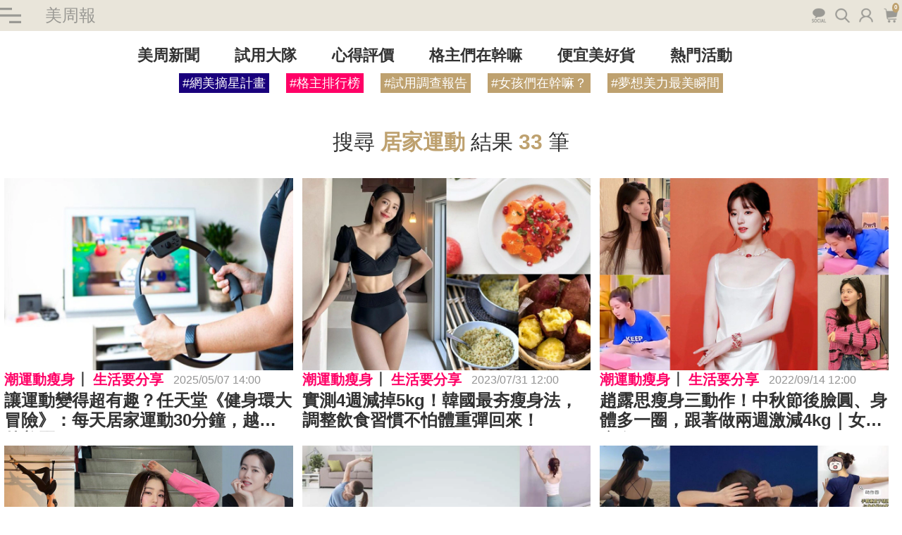

--- FILE ---
content_type: text/html; charset=UTF-8
request_url: https://ibeautyreport.com/tags/%E5%B1%85%E5%AE%B6%E9%81%8B%E5%8B%95
body_size: 4152
content:
<!DOCTYPE html>
<html dir="ltr" lang="zh-hant" xml:lang="zh-hant">

<head>
    <meta charset="utf-8">
    <meta name="viewport"
        content="width=device-width, initial-scale=1.0, minimum-scale=1.0, maximum-scale=1.0, user-scalable=0">
    <meta name="title" content=" 居家運動 熱搜推薦｜2026年01月｜美周報">
    <meta name="description"
        content="國內外美妝新聞、美妝試用、美容保養企劃報導、線上節目話題影片、流行穿搭、瘦身運動、名人推薦、及最多素人體驗口碑評價或試用調查報告都在美周報！">
    <title> 居家運動 熱搜推薦｜2026年01月｜美周報</title>

    <link rel="apple-touch-icon" sizes="180x180" href="/favicon/apple-touch-icon.png">
    <link rel="icon" type="image/png" sizes="32x32" href="/favicon/favicon-32x32.png">
    <link rel="icon" type="image/png" sizes="16x16" href="/favicon/favicon-16x16.png">
    <link rel="shortcut icon" type="image/svg+xml" href="https://ibeautyreport.com/images/logo.svg" sizes="any">
    <!--link rel="apple-touch-icon" sizes="180x180" href="https://ibeautyreport.com/favicon.ico"-->

    <link rel="stylesheet" href="/css/new_assort_list.css?id=650aa15bb2f84d7c405d756ced9338c2" preload />

    <link rel="preload" href="/js/new_search.js?id=9c7dd6dc2f77aac8a6e1351a00084afb" as="script">

    <meta name="Keywords" content="美妝新聞, 美妝推薦,美妝排行,美妝試用,美妝網站,美妝,線上節目">
    <meta name="googlebot" content="index, follow" />
    <meta name="google" content="nositelinkssearchbox">
    <meta name="google" content="notranslate">
    <meta name="csrf-token" content="POAciOYMLEDCch6Oe6tKNaQCCndqENSlkzNJXm9a">

    <link rel="canonical" href="https://ibeautyreport.com/tags/%E5%B1%85%E5%AE%B6%E9%81%8B%E5%8B%95" />
    <meta name="google-site-verification" content="7FjCTWtXjcia6ohcSu5glkYWXMSMfLUD3qnXse9hxeE">
    <meta name="facebook-domain-verification" content="sgd9qgajbrzmc78vtq92bh7os8fv27" />
    <meta property="og:locale" content="zh_TW" />
    <meta property="og:type" content="article" />
    <meta property="og:title" content=" 居家運動 熱搜推薦｜2026年01月｜美周報" />
    <meta property="og:url" content="https://ibeautyreport.com/tags/%E5%B1%85%E5%AE%B6%E9%81%8B%E5%8B%95" />
    <meta property="og:site_name" content="美周報iBEAUTYREPORT華人圈第一本線上免費美妝雜誌" />
    <meta property="og:description"
        content="國內外美妝新聞、美妝試用、美容保養企劃報導、線上節目話題影片、流行穿搭、瘦身運動、名人推薦、及最多素人體驗口碑評價或試用調查報告都在美周報！">
    <meta name="robots" content="index follow" />
    <meta property="og:image" content="https://ibeautyreport.com/images/fbshare.png" />
</head>
    <script async src="https://www.googletagmanager.com/gtag/js?id=UA-41052995-2"></script>
<script>
    window.dataLayer = window.dataLayer || [];

    function gtag() {
        dataLayer.push(arguments);
    }
    gtag('js', new Date());

    gtag('config', 'UA-41052995-2');

</script>

<!-- Global site tag (gtag.js) - Google Ads: 748125685 -->
<script async src="https://www.googletagmanager.com/gtag/js?id=G-4F3DK05EJG">
    alt = "GTM"

</script>
<script>
    window.dataLayer = window.dataLayer || [];

    function gtag() {
        dataLayer.push(arguments);
    }
    gtag('js', new Date());

    gtag('config', 'G-4F3DK05EJG');

</script>
<!-- Google Tag Manager -->
<script>
    (function(w, d, s, l, i) {
        w[l] = w[l] || [];
        w[l].push({
            'gtm.start': new Date().getTime(),
            event: 'gtm.js'
        });
        var f = d.getElementsByTagName(s)[0],
            j = d.createElement(s),
            dl = l != 'dataLayer' ? '&l=' + l : '';
        j.async = true;
        j.src =
            'https://www.googletagmanager.com/gtm.js?id=' + i + dl;
        f.parentNode.insertBefore(j, f);
    })(window, document, 'script', 'dataLayer', 'GTM-TVXDCSH');
</script>
    


<body class="page ">

    <!-- 左側選單 -->
    <div class="func_page">
        <div class="inner">
            <div class="search_box">
                <form action="https://ibeautyreport.com/search" id="search_box_form_1" method="GET">
                    <input type="text" name="keywords" id="keywords1">
                    <a href="#" onclick="$('#search_box_form_1').submit();">search</a>
                </form>
            </div>
            <div class="login_info  none ">
                                    <a href="https://ibeautyreport.com/login">會員登入</a> | <a href="https://ibeautyreport.com/register">註冊會員</a>
                            </div>
            <div class="newtags">
    <ul>
        <li><a href="/DM/kocsevent/" class="kocsevent">#網美摘星計畫</a></li>
        <li><a href="/bloggers">#格主排行榜</a></li>
                <li><a href="https://ibeautyreport.com/tags/%E8%A9%A6%E7%94%A8%E8%AA%BF%E6%9F%A5%E5%A0%B1%E5%91%8A">#試用調查報告</a></li>
                <li><a href="https://ibeautyreport.com/tags/%E5%A5%B3%E5%AD%A9%E5%80%91%E5%9C%A8%E5%B9%B9%E5%98%9B%EF%BC%9F">#女孩們在幹嘛？</a></li>
                <li><a href="https://ibeautyreport.com/tags/%E5%A4%A2%E6%83%B3%E7%BE%8E%E5%8A%9B%E6%9C%80%E7%BE%8E%E7%9E%AC%E9%96%93">#夢想美力最美瞬間</a></li>
            </ul>
</div>            <nav class="menu">
                <ul>
                        <li class="mainnav">
                <div class="toggle"></div>
                <a href="javascript:void(0);">美周新聞</a>
                <ul class="subnav">
                    <a
                        href="https://ibeautyreport.com/news">美周新聞首頁</a>
                                            <a
                            href="https://ibeautyreport.com/news/beautycare">美妝情報員</a>
                                            <a
                            href="https://ibeautyreport.com/news/entertainment">劇迷瘋追星</a>
                                            <a
                            href="https://ibeautyreport.com/news/fashion-style">穿搭更衣室</a>
                                            <a
                            href="https://ibeautyreport.com/news/interview">專訪直擊</a>
                                            <a
                            href="https://ibeautyreport.com/news/lifestyle">生活要分享</a>
                                            <a
                            href="https://ibeautyreport.com/news/goodluck">星情好運勢</a>
                                    </ul>
            </li>
                                <li class="mainnav">
                <div class="toggle"></div>
                <a href="javascript:void(0);">試用大隊</a>
                <ul class="subnav">
                    <a
                        href="https://ibeautyreport.com/trial">試用大隊首頁</a>
                                            <a
                            href="https://ibeautyreport.com/trial/beauty-trial">美妝試用</a>
                                            <a
                            href="https://ibeautyreport.com/trial/Feminineproduct-trial">女孩用品試用</a>
                                            <a
                            href="https://ibeautyreport.com/trial/lifeproduct-trial">日常小物試用</a>
                                    </ul>
            </li>
                                <li><a href="https://ibeautyreport.com/trialcomment">心得評價</a>
            </li>
                                <li><a href="https://ibeautyreport.com/blog">格主們在幹嘛</a>
            </li>
                                <li><a href="https://ibeautyreport.com/shop">便宜美好貨</a>
            </li>
                                <li><a href="https://ibeautyreport.com/event">熱門活動</a>
            </li>
            </ul>
            </nav>
            <nav class="social">
                <div class="box">
    <a class="facebook" href="https://www.facebook.com/iBEAUTYREPORT/" alt="facebook"  target="_blank">facebook</a>
    <a class="instagram" href="https://www.instagram.com/ibeautyreport.tw/" alt="instagram"  target="_blank">instagram</a>
    <a class="line" href="https://page.line.me/apb3460e?openQrModal=true" target="_blank">line</a>
    <a class="youtube" href="https://www.youtube.com/channel/UCkSUsVqbM2jKafHHWk_gdXw" alt="youtube" target="_blank">youtube</a>
    <a class="tiktok" href="https://www.tiktok.com/@ibeautyreport?is_from_webapp=1&sender_device=pc" target="_blank">tiktok</a>
</div>            </nav>
            <nav class="web_map">
                <ul>
    <li><a href="https://ibeautyreport.com/privacy">隱私權聲明</a></li>
    <li><a href="https://ibeautyreport.com/exchange/products">紅利兌換</a></li>
    <li><a href="https://ibeautyreport.com/contact">聯絡我們</a></li>
</ul>            </nav>
            <div class="logo">
                <a href="javascript:void(0);"><img src="https://ibeautyreport.com/img/new/logo_small.png" alt="iBEAUTYREPORT.com"></a>
            </div>
        </div>
        <div class="mask"></div>
    </div>

    <div id="container">
        <div id="container1">
            <div class="anchor" name="top" id="top"></div>
            
            <header>
                <div class="top_info">
    <div class="container">
        <div class="inner">
            <span class="btn toggle">開/關</span>
            <div class="title"><a href="https://ibeautyreport.com">美周報</a></div>
            <div class="func_area">
                <div class="social_box" alt="社群">
                    <div class="box">
    <a class="facebook" href="https://www.facebook.com/iBEAUTYREPORT/" alt="facebook"  target="_blank">facebook</a>
    <a class="instagram" href="https://www.instagram.com/ibeautyreport.tw/" alt="instagram"  target="_blank">instagram</a>
    <a class="line" href="https://page.line.me/apb3460e?openQrModal=true" target="_blank">line</a>
    <a class="youtube" href="https://www.youtube.com/channel/UCkSUsVqbM2jKafHHWk_gdXw" alt="youtube" target="_blank">youtube</a>
    <a class="tiktok" href="https://www.tiktok.com/@ibeautyreport?is_from_webapp=1&sender_device=pc" target="_blank">tiktok</a>
</div>                    <span class="btn social">social</span>
                </div>
                <span class="btn search" alt="搜尋">search</span>
                                    <span class="btn login" alt="登入">login</span>
                                <a class="btn shopping_car" href="/member/orders" alt="購物車">
                    <span class="num">0</span> 購物車</a>  <!-- 新版的購物車 -->
            </div>
        </div>
    </div>
</div>
<div class="top_logo">
    <a href="https://ibeautyreport.com"><img src="https://ibeautyreport.com/img/new/logo_large.png" alt="美周報 "></a>
</div>

<div class="main_menu">

    <div class="inner">
        <nav class="menu">
            <ul>
                                    <li><a href="https://ibeautyreport.com/news">美周新聞</a></li>
                                    <li><a href="https://ibeautyreport.com/trial">試用大隊</a></li>
                                    <li><a href="https://ibeautyreport.com/trialcomment">心得評價</a></li>
                                    <li><a href="https://ibeautyreport.com/blog">格主們在幹嘛</a></li>
                                    <li><a href="https://ibeautyreport.com/shop">便宜美好貨</a></li>
                                    <li><a href="https://ibeautyreport.com/event">熱門活動</a></li>
                            </ul>
        </nav>
        <div class="newtags">
    <ul>
        <li><a href="/DM/kocsevent/" class="kocsevent">#網美摘星計畫</a></li>
        <li><a href="/bloggers">#格主排行榜</a></li>
                <li><a href="https://ibeautyreport.com/tags/%E8%A9%A6%E7%94%A8%E8%AA%BF%E6%9F%A5%E5%A0%B1%E5%91%8A">#試用調查報告</a></li>
                <li><a href="https://ibeautyreport.com/tags/%E5%A5%B3%E5%AD%A9%E5%80%91%E5%9C%A8%E5%B9%B9%E5%98%9B%EF%BC%9F">#女孩們在幹嘛？</a></li>
                <li><a href="https://ibeautyreport.com/tags/%E5%A4%A2%E6%83%B3%E7%BE%8E%E5%8A%9B%E6%9C%80%E7%BE%8E%E7%9E%AC%E9%96%93">#夢想美力最美瞬間</a></li>
            </ul>
</div>    </div>
</div>
            </header>
            
    <keyword-search url="https://ibeautyreport.com/api/posts/search" :page-size="6" :total="33" keyword="" tag="居家運動" type="post" v-show="showSearch"></keyword-search>
    <main class="col_1">
        <div class="main_container">
            <div class="main_content" v-show="!showSearch">
                                            </div>
            <aside></aside>
        </div>
    </main>

            <!-- footer 若無宣告 需取消fixed -->
            <footer>
                <div class="edm_order">
    <div class="title"><span>訂 閱 電 子 報</span></div>
    <p>掌握第一手國內外美妝新聞、美妝試用、美容保養、流行穿搭、瘦身運動、名人推薦、及最多專業編輯與素人體驗活動的試用報告！</p>
    <div class="mail_order">
    <subscribe url="https://ibeautyreport.com/api/subscribe"></subscribe>
    </div>
</div>
<div class="footer_all">
    <div class="container">
        <div class="web_info">
            <div class="logo"><a href="javascript:void(0);"><img src="https://ibeautyreport.com/img/new/logo_2.png" alt="iBEAUTYREPORT.com"></a></div>
            <nav class="social">
                <div class="box">
    <a class="facebook" href="https://www.facebook.com/iBEAUTYREPORT/" alt="facebook"  target="_blank">facebook</a>
    <a class="instagram" href="https://www.instagram.com/ibeautyreport.tw/" alt="instagram"  target="_blank">instagram</a>
    <a class="line" href="https://page.line.me/apb3460e?openQrModal=true" target="_blank">line</a>
    <a class="youtube" href="https://www.youtube.com/channel/UCkSUsVqbM2jKafHHWk_gdXw" alt="youtube" target="_blank">youtube</a>
    <a class="tiktok" href="https://www.tiktok.com/@ibeautyreport?is_from_webapp=1&sender_device=pc" target="_blank">tiktok</a>
</div>            </nav>
        </div>
        <div class="web_structure">
            <nav class="web_map">
                <ul>
    <li><a href="https://ibeautyreport.com/privacy">隱私權聲明</a></li>
    <li><a href="https://ibeautyreport.com/exchange/products">紅利兌換</a></li>
    <li><a href="https://ibeautyreport.com/contact">聯絡我們</a></li>
</ul>            </nav>
            <p>免責聲明：網頁中所發表試用心得與體驗成效實因個人體質及感受而有不同，非品牌之言論與立場。如需協助或希望獲得更多相關產品資訊，請洽品牌尋求相關專業意見。</p>
            <div class="copyright">© iBEAUTYREPORT 美周報數位媒體有限公司｜統一編號 55769069</div>
        </div>
    </div>
</div>
<div class="statement">
    <div class="container">
        <div class="inner">
            <div class="desc">
                為提供更佳優質內容，本站採用網站分析技術以優化閱讀體驗，若繼續瀏覽本網站即表示您同意我們的相關政策，更多資訊請參閱 <a href="https://ibeautyreport.com/privacy">隱私權聲明</a>與 <a href="https://ibeautyreport.com/privacy">服務條款</a>。
            </div>
            <a href="javascript:void(0);" class="btn know">我知道了</a>
        </div>
    </div>
</div>
<div class="gototop">
<!--     <a href="javascript:void(0);" class="msg">Msg</a>
 -->    <a href="#top" class="go">Top</a>
</div>
            </footer>
        </div>
            </div>

    <div class="modal in modal_member" id="modal_member">
    <div class="modal_backdrop"></div>
    <div class="modal_content">
        <article>
            <div class="inner">
                <a class="close icon" href="javascript:void(0);">關閉</a>
                <div class="wrapper">
                    <div class="buttons member">
                        <a href="https://ibeautyreport.com/register">註冊會員</a>
                        <a href="https://ibeautyreport.com/login">登入會員</a>
                    </div>
                </div>
            </div>
        </article>
    </div>
</div>    <div class="modal in modal_search" id="modal_search">
    <div class="modal_backdrop"></div>
    <div class="modal_content">
        <article>
            <div class="inner">
                <a class="close icon" href="javascript:void(0);">關閉</a>
                <div class="wrapper">
                    <div class="search_box">
                        <div class="box">
                        <form action="https://ibeautyreport.com/search" id="search_box_form" method="GET">
                            <input type="text" name="keywords" id="keywords" placeholder="我要搜尋">
                            <a href="#" class="btn search" onclick="$('#search_box_form').submit();">搜尋</a>
                        </form>
                        </div>
                    </div>
                </div>
            </div>
        </article>
    </div>
</div>    <div class="modal in modal_social" id="modal_social">
    <div class="modal_backdrop"></div>
    <div class="modal_content">
        <article>
            <div class="inner">
                <a class="close icon" href="javascript:void(0);">關閉</a>
                <div class="wrapper">
                    <div class="social_box">
                        <div class="box">
                            <a href="https://www.youtube.com/channel/UCkSUsVqbM2jKafHHWk_gdXw" class="btn youtube"  target="_blank">YouTube</a>
                            <a href="https://www.facebook.com/iBEAUTYREPORT/" alt="facebook"  target="_blank" class="btn fb">Facebook</a>
                            <a href="https://www.instagram.com/ibeautyreport.tw/" alt="instagram"  target="_blank" class="btn instagram">Instagram</a>
                            <a href="https://page.line.me/apb3460e?openQrModal=true" alt="line"  target="_blank"  class="btn line">Line</a>
                        </div>
                    </div>
                </div>
            </div>
        </article>
    </div>
</div>    <div class="info"></div>
        <script src="/js/new_search.js?id=9c7dd6dc2f77aac8a6e1351a00084afb"></script>

        </body>

</html>

<script>
    var func_logoutUrl ="https://ibeautyreport.com/logout";
</script>
